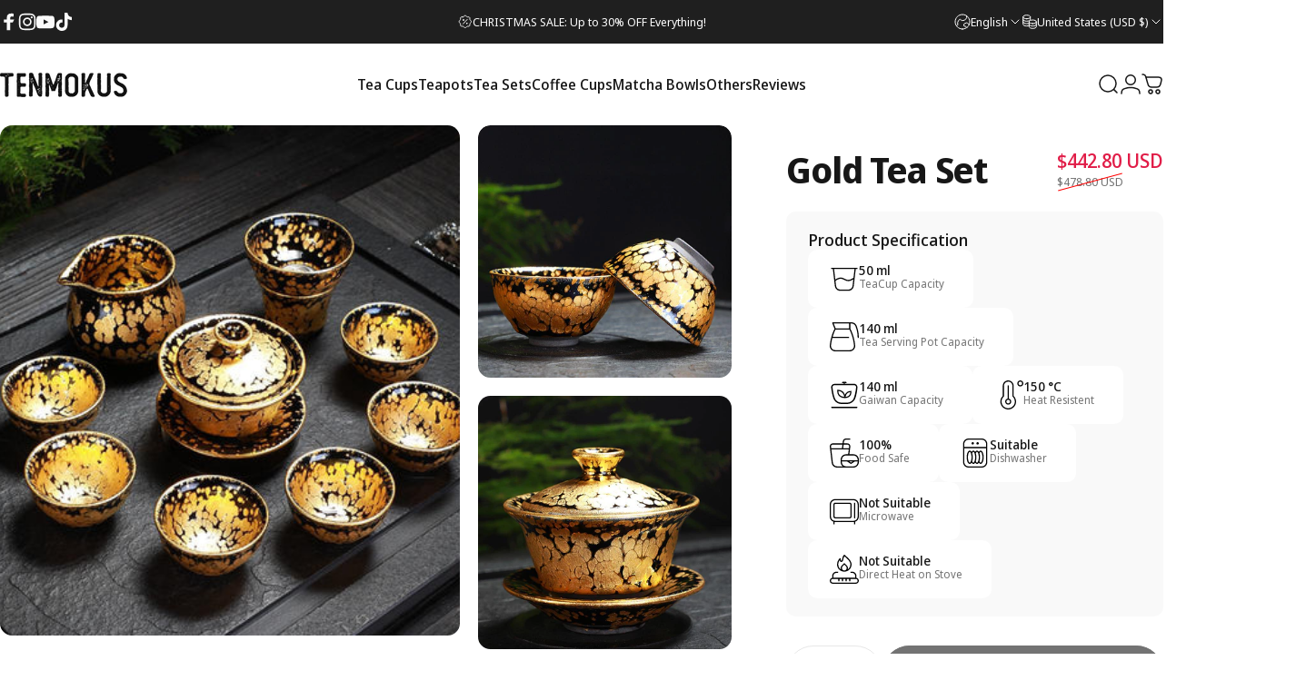

--- FILE ---
content_type: image/svg+xml
request_url: https://tenmokus.com/cdn/shop/files/coffee-pot.svg?v=1744703383&width=80
body_size: -468
content:
<svg height="512" width="512" viewBox="0 0 24 24" data-name="Layer 1" id="Layer_1" xmlns="http://www.w3.org/2000/svg"><path d="M22.148,2.84c-.679-1.726-2.321-2.84-4.185-2.84H2.5c-.166,0-.321,.083-.414,.22-.093,.137-.112,.312-.05,.466l1.91,4.775C3.335,6.554,.745,11.561,.021,19.051c-.123,1.266,.298,2.532,1.153,3.474,.851,.938,2.064,1.475,3.329,1.475h11.997c1.264,0,2.478-.538,3.329-1.475,.855-.942,1.275-2.208,1.153-3.474-.747-7.737-3.49-12.826-3.981-13.686V1h.963c1.449,0,2.727,.866,3.254,2.207,.813,2.069,1.783,5.361,1.783,9.293,0,.276,.224,.5,.5,.5s.5-.224,.5-.5c0-4.089-1.007-7.51-1.852-9.66Zm-3.06,19.012c-.672,.74-1.591,1.147-2.588,1.147H4.503c-.997,0-1.917-.408-2.588-1.147-.666-.733-.993-1.72-.898-2.706,.222-2.296,.63-4.362,1.103-6.146H15.5c.276,0,.5-.224,.5-.5s-.224-.5-.5-.5H2.398c.937-3.187,2.019-5.311,2.394-6h11.416c.611,1.12,3.092,6.036,3.778,13.147,.095,.986-.232,1.972-.898,2.706Zm-3.088-16.853H4.839L3.238,1h12.762V5Z"></path></svg>


--- FILE ---
content_type: image/svg+xml
request_url: https://tenmokus.com/cdn/shop/files/temperature-high.svg?v=1744682809&width=80
body_size: -483
content:
<svg viewBox="0 0 24 24" height="512" width="512" data-name="Layer 1" id="Layer_1" xmlns="http://www.w3.org/2000/svg"><path d="M11.488,23.998c-.456,0-.917-.047-1.376-.143-2.466-.512-4.464-2.516-4.972-4.987-.461-2.244,.232-4.488,1.859-6.049V4.5C7,2.019,9.019,0,11.5,0s4.5,2.019,4.5,4.5V12.819c1.273,1.225,2,2.918,2,4.681,0,1.964-.875,3.803-2.4,5.044-1.169,.951-2.616,1.454-4.111,1.454Zm.012-22.998c-1.93,0-3.5,1.57-3.5,3.5V13.037c0,.142-.061,.277-.166,.372-1.478,1.325-2.118,3.29-1.713,5.258,.428,2.086,2.113,3.778,4.194,4.21,1.664,.346,3.362-.058,4.653-1.108s2.031-2.606,2.031-4.269c0-1.554-.668-3.045-1.834-4.091-.105-.095-.166-.23-.166-.372V4.5c0-1.93-1.57-3.5-3.5-3.5Zm0,19c-1.379,0-2.5-1.121-2.5-2.5,0-1.207,.86-2.218,2-2.45V4.5c0-.276,.224-.5,.5-.5s.5,.224,.5,.5V15.05c1.14,.232,2,1.243,2,2.45,0,1.379-1.121,2.5-2.5,2.5Zm0-4c-.827,0-1.5,.673-1.5,1.5s.673,1.5,1.5,1.5,1.5-.673,1.5-1.5-.673-1.5-1.5-1.5ZM21.5,5c-1.379,0-2.5-1.121-2.5-2.5s1.121-2.5,2.5-2.5,2.5,1.121,2.5,2.5-1.121,2.5-2.5,2.5Zm0-4c-.827,0-1.5,.673-1.5,1.5s.673,1.5,1.5,1.5,1.5-.673,1.5-1.5-.673-1.5-1.5-1.5Z"></path></svg>


--- FILE ---
content_type: image/svg+xml
request_url: https://tenmokus.com/cdn/shop/files/cup.svg?v=1744706150
body_size: -382
content:
<svg xmlns:xlink="http://www.w3.org/1999/xlink" xmlns="http://www.w3.org/2000/svg" version="1.1" viewBox="0 0 24 24" height="24px" width="24px">
    <title>cup</title>
    <g fill-rule="evenodd" fill="none" stroke-width="1" stroke="none" id="页面-1">
        <g fill-rule="nonzero" fill="#000000" transform="translate(1, 3)" id="cup-straw-swoosh">
            <path id="形状" d="M12.44,0 L11.432,0 L0.5,0 C0.224,0 0,0.224 0,0.5 C0,0.776 0.224,1 0.5,1 L1.556,1 L3.212,15.027 C3.48,17.292 5.401,19 7.681,19 L14.32,19 C16.6,19 18.522,17.292 18.789,15.027 L20.445,1 L21.501,1 C21.777,1 22.001,0.776 22.001,0.5 C22.001,0.224 21.777,0 21.501,0 L12.44,0 Z M17.795,14.91 C17.587,16.672 16.093,18 14.319,18 L7.68,18 C5.906,18 4.412,16.672 4.204,14.91 L3.715,10.767 C4.318,10.341 6.348,9 7.961,9 C8.899,9 9.871,9.462 10.9,9.952 C11.984,10.467 13.105,11 14.269,11 C15.762,11 17.442,10.11 18.436,9.487 L17.796,14.91 L17.795,14.91 Z M18.589,8.18 C18.095,8.535 15.953,9.999 14.268,9.999 C13.33,9.999 12.358,9.537 11.329,9.047 C10.245,8.532 9.124,7.999 7.96,7.999 C6.354,7.999 4.533,9.028 3.582,9.647 L2.561,0.999 L19.436,0.999 L18.588,8.18 L18.589,8.18 Z"></path>
        </g>
    </g>
</svg>

--- FILE ---
content_type: image/svg+xml
request_url: https://tenmokus.com/cdn/shop/files/microwave_c0213461-1e9c-4257-9609-4eadeb383e94.svg?v=1744683173
body_size: -522
content:
<svg viewBox="0 0 24 24" data-name="Layer 1" id="Layer_1" xmlns="http://www.w3.org/2000/svg">
  <path d="m24,16.499l-.013-9.999c0-2.481-2.019-4.5-4.5-4.5H4.5C2.019,2,0,4.019,0,6.5l.013,10c0,1.953,1.258,3.602,3,4.224v1.776c0,.276.224.5.5.5s.5-.224.5-.5v-1.551c.166.019.329.051.5.051h14.987c.171,0,.334-.032.5-.051v1.551c0,.276.224.5.5.5s.5-.224.5-.5v-1.776c1.742-.621,3-2.271,3-4.225Zm-4.5,3.501H4.513c-1.93,0-3.5-1.57-3.5-3.501l-.013-9.999c0-1.93,1.57-3.5,3.5-3.5h14.987c1.93,0,3.5,1.57,3.5,3.5l.013,10c0,1.93-1.57,3.5-3.5,3.5Zm-3-15H4.487c-.827,0-1.5.673-1.5,1.5l.013,10c0,.827.673,1.5,1.5,1.5h12.013c.827,0,1.5-.673,1.5-1.501l-.013-9.999c0-.827-.673-1.5-1.5-1.5Zm.013,12H4.5c-.276,0-.5-.225-.5-.501l-.013-9.999c0-.276.224-.5.5-.5h12.013c.276,0,.5.224.5.5l.013,10c0,.275-.224.5-.5.5Zm4.487-11.5v12c0,.276-.224.5-.5.5s-.5-.224-.5-.5V5.5c0-.276.224-.5.5-.5s.5.224.5.5Z"></path>
</svg>


--- FILE ---
content_type: image/svg+xml
request_url: https://tenmokus.com/cdn/shop/files/dishwasher_b9faa5d0-e56d-4087-8d0b-42e93c9a9735.svg?v=1744683276
body_size: -417
content:
<svg data-name="Layer 1" xmlns="http://www.w3.org/2000/svg" viewBox="0 0 24 24" id="Layer_1"><path d="m11 4c0 .552-.448 1-1 1s-1-.448-1-1 .448-1 1-1 1 .448 1 1zm11 .5v15c0 2.481-2.019 4.5-4.5 4.5h-11c-2.481 0-4.5-2.019-4.5-4.5v-15c0-2.481 2.019-4.5 4.5-4.5h11c2.481 0 4.5 2.019 4.5 4.5zm-1 3.5h-18v11.5c0 1.93 1.57 3.5 3.5 3.5h11c1.93 0 3.5-1.57 3.5-3.5zm0-3.5c0-1.93-1.57-3.5-3.5-3.5h-11c-1.93 0-3.5 1.57-3.5 3.5v2.5h18zm-7-1.5c-.552 0-1 .448-1 1s.448 1 1 1 1-.448 1-1-.448-1-1-1zm-9 12.5c0-2.667.876-5.5 2.5-5.5.607 0 1.109.396 1.5 1.03.416-.667.93-1.03 1.5-1.03.607 0 1.109.396 1.5 1.03.416-.667.93-1.03 1.5-1.03.605 0 1.107.394 1.497 1.027.417-.667.935-1.027 1.503-1.027 1.624 0 2.5 2.833 2.5 5.5s-.876 5.5-2.5 5.5c-.568 0-1.085-.359-1.503-1.027-.391.632-.892 1.027-1.497 1.027-.568 0-1.085-.359-1.503-1.027-.391.632-.892 1.027-1.497 1.027-.568 0-1.085-.359-1.503-1.027-.391.632-.892 1.027-1.497 1.027-1.624 0-2.5-2.834-2.5-5.5zm11 0c0 1.147-.149 2.347-.463 3.317.282.719.66 1.183.963 1.183.612 0 1.5-1.753 1.5-4.5s-.888-4.5-1.5-4.5c-.303 0-.681.464-.963 1.183.314.97.463 2.17.463 3.317zm-3 0c0 1.147-.163 2.324-.477 3.295.282.719.674 1.205.977 1.205.612 0 1.5-1.753 1.5-4.5s-.888-4.5-1.5-4.5c-.24 0-.632.328-.973 1.219.311.968.473 2.139.473 3.281zm-3 0c0 1.147-.163 2.324-.477 3.295.282.719.674 1.205.977 1.205.612 0 1.5-1.753 1.5-4.5s-.888-4.5-1.5-4.5c-.24 0-.632.328-.973 1.219.311.968.473 2.139.473 3.281zm-4 0c0 2.747.888 4.5 1.5 4.5s1.5-1.753 1.5-4.5-.888-4.5-1.5-4.5-1.5 1.753-1.5 4.5z"></path></svg>

--- FILE ---
content_type: image/svg+xml
request_url: https://tenmokus.com/cdn/shop/files/GEIWAN1.svg?v=1744707751&width=80
body_size: 380
content:
<svg xmlns:xlink="http://www.w3.org/1999/xlink" xmlns="http://www.w3.org/2000/svg" version="1.1" viewBox="0 0 460 460" height="460px" width="460px">
    <title>切片@1x</title>
    <g fill-rule="evenodd" fill="none" stroke-width="1" stroke="none" id="页面-1">
        <g fill-rule="nonzero" fill="#000000" transform="translate(22, 22.6667)" id="mug-hot-alt">
            <path id="形状" d="M198,31 L198,22 L219,22 L219,31 L198,31 Z M181,1.65327318e-15 L235,-1.65327318e-15 C239.968,-1.95747544e-15 244,4.928 244,11 C244,17.072 239.968,22 235,22 L181,22 C176.032,22 172,17.072 172,11 C172,4.928 176.032,1.95747544e-15 181,1.65327318e-15 Z M416,404.666667 C416,410.554667 411.221333,415.333333 405.333333,415.333333 L10.6666667,415.333333 C4.77866667,415.333333 0,410.554667 0,404.666667 C0,398.778667 4.77866667,394 10.6666667,394 L405.333333,394 C411.221333,394 416,398.778667 416,404.666667 Z"></path>
        </g>
        <g fill-rule="nonzero" fill="#000000" transform="translate(22.0187, 54)" id="mug-tea-alt">
            <path id="形状结合" d="M53.2293301,0 L362.690663,0.064 C377.623997,0.064 391.938663,6.42133333 401.986663,17.5146667 C412.06724,28.6474955 417.040696,43.6002844 415.719186,58.6456546 L415.306343,62.9434257 C412.919506,87.3625556 399.48981,215.030567 366.31733,258.965333 C338.422771,295.909841 298.47733,320 251.351997,320 L164.58933,320 C117.463997,320 74.4773301,297.194667 49.6239968,258.965333 C27.0106635,224.149333 7.31999679,130.048 0.279996787,59.2 C-1.27733655,43.968 3.71466345,28.736 13.9333301,17.4506667 C23.9813301,6.35733333 38.2959968,0 53.2293301,0 Z M53.2506635,21.3333333 L52.7488574,21.3371478 C43.8963845,21.4718464 35.7300709,25.1697778 29.7626635,31.7653333 C23.5759968,38.592 20.5679968,47.8293333 21.4853301,57.088 C29.2293301,134.848 49.8799968,220.181333 67.5013301,247.338667 C88.4293301,279.488 124.71733,298.666667 164.58933,298.666667 L251.37333,298.666667 C291.24533,298.666667 327.554663,279.488 348.46133,247.338667 C366.082663,220.224 386.73333,134.912 394.47733,57.152 C395.394663,47.872 392.36533,38.656 386.178663,31.8293333 C380.07733,25.1093333 371.75733,21.3973333 362.711997,21.3973333 L53.2506635,21.3333333 Z M96.7936876,94.2026667 L105.732588,94.352 C176.01213,95.4533333 205.441455,140.216 217.776765,174.954667 C229.458919,146.730667 254.857341,113.877333 310.188951,113.018667 L319.127852,112.869333 L319.631715,121.810667 C321.497873,154.272 313.212128,179.882667 294.998418,197.914667 C269.973228,222.648 234.04967,225.018667 221.266482,225.018667 L218.139688,224.963955 C216.395808,224.941158 215.882065,224.965961 212.364904,225.018667 L211.941138,225.018667 C196.456822,224.960027 154.536001,221.92672 125.308595,193.024 C103.847768,171.8 94.0690956,141.56 96.2898247,103.144 L96.7936876,94.2026667 Z M114.596843,113.429333 C114.596843,141.784 122.54668,164.016 138.29706,179.658667 C159.79521,201.013333 191.128017,205.381333 206.859736,206.165333 C203.108757,181.562667 186.555928,119.421333 114.596843,113.429333 Z M301.212727,132.189333 C245.545209,137.752 231.325078,185.053333 227.742053,206.090667 L228.557606,206.032014 C242.083887,205.011158 265.5676,200.848693 281.953968,184.549333 C294.457232,172.136 300.914141,154.552 301.212727,132.189333 Z"></path>
        </g>
    </g>
</svg>

--- FILE ---
content_type: image/svg+xml
request_url: https://tenmokus.com/cdn/shop/files/fire-burner_959b607d-693b-47dc-b40d-acdf4302203d.svg?v=1744684173
body_size: -216
content:
<svg viewBox="0 0 24 24" data-name="Layer 1" id="Layer_1" xmlns="http://www.w3.org/2000/svg">
  <path d="m22,19.05v-1.55c0-1.93-1.57-3.5-3.5-3.5h-1c-.276,0-.5.224-.5.5s.224.5.5.5h1c1.379,0,2.5,1.121,2.5,2.5v1.5H3v-1.5c0-1.379,1.121-2.5,2.5-2.5h1c.276,0,.5-.224.5-.5s-.224-.5-.5-.5h-1c-1.93,0-3.5,1.57-3.5,3.5v1.55c-1.14.232-2,1.242-2,2.45,0,1.379,1.121,2.5,2.5,2.5h19c1.379,0,2.5-1.121,2.5-2.5,0-1.208-.86-2.218-2-2.45Zm-.5,3.95H2.5c-.827,0-1.5-.673-1.5-1.5s.673-1.5,1.5-1.5h4.5v1.5c0,.276.224.5.5.5s.5-.224.5-.5v-1.5h2v1.5c0,.276.224.5.5.5s.5-.224.5-.5v-1.5h2v1.5c0,.276.224.5.5.5s.5-.224.5-.5v-1.5h2v1.5c0,.276.224.5.5.5s.5-.224.5-.5v-1.5h4.5c.827,0,1.5.673,1.5,1.5s-.673,1.5-1.5,1.5Zm-9.5-9c3.309,0,6-2.691,6-6,0-2.785-2.576-5.081-4.457-6.758-.444-.396-.855-.762-1.189-1.096-.099-.098-.239-.154-.371-.146-.139.005-.27.067-.36.173-.871,1.006-1.142,2.262-1.358,3.271-.256,1.187-.395,1.557-.764,1.557-.228,0-.484-.84-.5-1.635-.004-.201-.129-.382-.317-.455-.188-.074-.4-.028-.542.117-.977,1.008-2.141,2.688-2.141,4.973,0,3.309,2.691,6,6,6Zm1.414-1.586c-.778.779-2.049.779-2.829,0-.779-.78-.779-2.05,0-2.829l1.415-1.415,1.414,1.415c.378.378.586.881.586,1.415s-.208,1.036-.586,1.414Zm-5.258-7.854c.176.697.55,1.439,1.344,1.439,1.236,0,1.493-1.193,1.741-2.347.17-.786.357-1.66.822-2.399.25.232.525.478.814.735,1.836,1.637,4.122,3.674,4.122,6.011,0,1.734-.888,3.265-2.233,4.162.153-.363.233-.756.233-1.162,0-.802-.313-1.556-.879-2.122l-1.768-1.769c-.094-.094-.221-.146-.354-.146s-.26.053-.354.146l-1.769,1.769c-.886.886-1.1,2.195-.642,3.286-1.347-.897-2.236-2.429-2.236-4.164,0-1.421.537-2.577,1.156-3.439Z"></path>
</svg>


--- FILE ---
content_type: image/svg+xml
request_url: https://tenmokus.com/cdn/shop/files/hamburger-soda.svg?v=1744683404&width=80
body_size: -326
content:
<svg height="512" width="512" viewBox="0 0 24 24" data-name="Layer 1" id="Layer_1" xmlns="http://www.w3.org/2000/svg"><path d="M19.5,13h-3.325l.764-5.942c.167-.745-.012-1.513-.489-2.108s-1.188-.937-1.951-.937h-2.934l.212-1.699c.094-.749,.733-1.314,1.488-1.314h3.234c.276,0,.5-.224,.5-.5s-.224-.5-.5-.5h-3.234c-1.258,0-2.325,.941-2.48,2.19l-.228,1.823H2.501c-.762,0-1.472,.341-1.949,.935C.075,5.542-.105,6.309,.051,7.003l1.536,13.023c.268,2.265,2.189,3.973,4.469,3.973h13.444c2.481,0,4.5-2.019,4.5-4.5v-2c0-2.481-2.019-4.5-4.5-4.5Zm3.5,4.5v.5h-2.491c-.005,0-.01,0-.015,0h-5.988c-.005,0-.01,0-.016,0h-4.49v-.5c0-1.93,1.57-3.5,3.5-3.5h6c1.93,0,3.5,1.57,3.5,3.5Zm-4.151,1.5l-1.349,.899-1.349-.899h2.697ZM14.499,5.013c.458,0,.884,.205,1.17,.562,.287,.357,.394,.818,.286,1.31l-.144,1.115h-4.745l.374-2.987h3.059ZM1.332,5.573c.286-.356,.712-.561,1.169-.561h7.931l-.374,2.987H1.174l-.137-1.163c-.099-.446,.009-.907,.295-1.264ZM6.056,23c-1.774,0-3.268-1.329-3.476-3.09L1.292,9H15.682l-.516,4h-1.667c-2.481,0-4.5,2.019-4.5,4.5v2c0,1.412,.654,2.674,1.675,3.5H6.056Zm13.444,0h-6c-1.93,0-3.5-1.57-3.5-3.5v-.5h4.349l2.874,1.916c.084,.056,.181,.084,.277,.084s.193-.028,.277-.084l2.874-1.916h2.349v.5c0,1.93-1.57,3.5-3.5,3.5Z"></path></svg>
